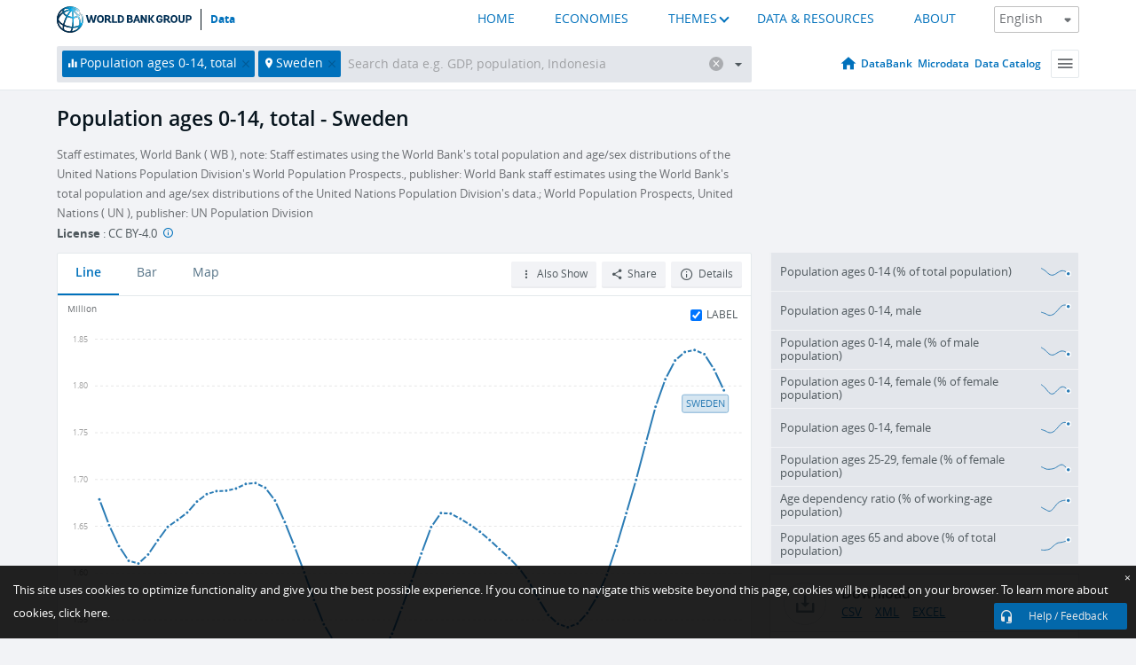

--- FILE ---
content_type: application/javascript; charset=utf-8
request_url: https://by2.uservoice.com/t2/136660/web/track.js?_=1769119156509&s=0&c=__uvSessionData0&d=eyJlIjp7InUiOiJodHRwczovL2RhdGEud29ybGRiYW5rLm9yZy9pbmRpY2F0b3IvU1AuUE9QLjAwMTQuVE8%2FbG9jYXRpb25zPVNFIiwiciI6IiJ9fQ%3D%3D
body_size: 23
content:
__uvSessionData0({"uvts":"deaebf35-ab46-45c9-7f4c-d0cdae6895c7"});